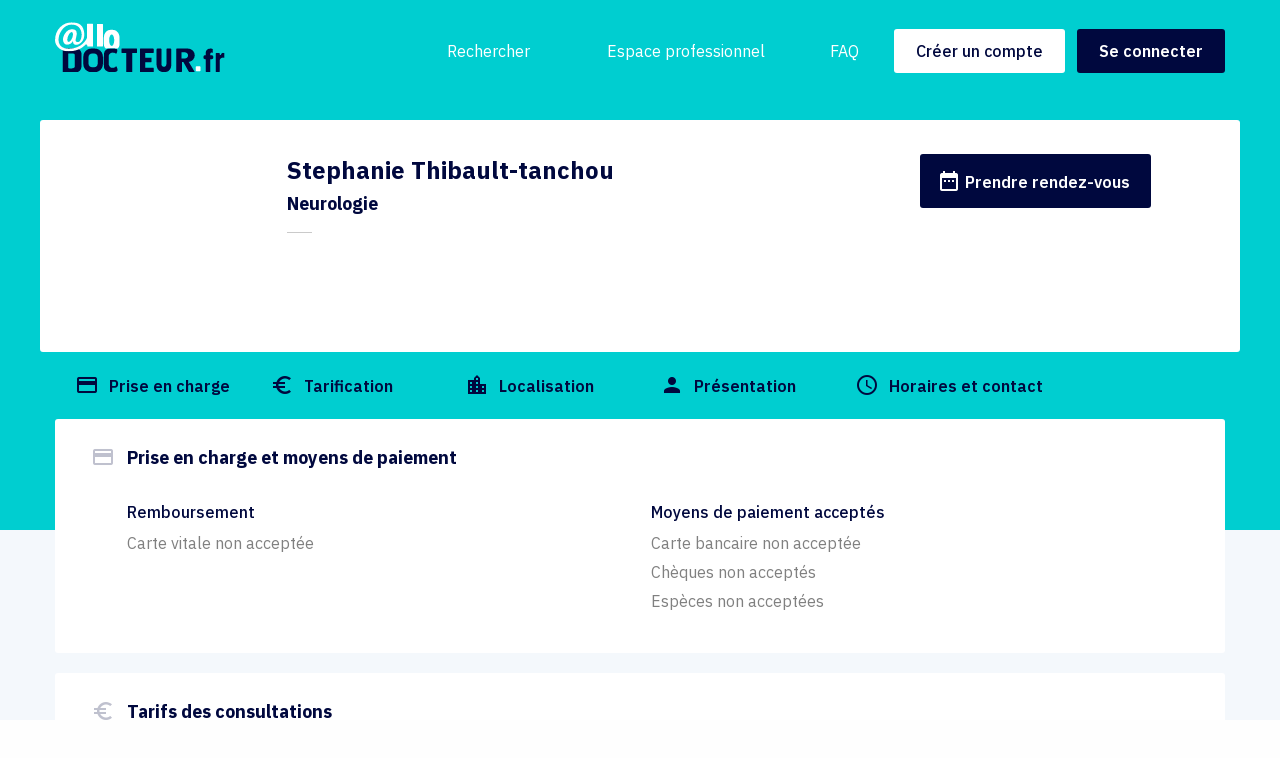

--- FILE ---
content_type: text/html; charset=utf-8
request_url: https://allodocteur.fr/praticien/01282f45-534b-4fe4-b040-f30379b01a19
body_size: 4456
content:
<!doctype html>
<html lang="fr">

<head>
  <meta charset="utf-8">
  <meta name="viewport" content="width=device-width, initial-scale=1">
  <meta http-equiv="X-UA-Compatible" content="IE=edge">
  <meta name="description" content="Allodocteur.fr, l'agenda des médecins et des professionnels de santé. Allodocteur est un système de prise de rendez-vous en ligne référençant la totalité des médecins français.">
  <title>Allo Docteur - Stephanie Thibault-Tanchou, Neurologie à Lille</title>

  <script type="text/javascript">
    (function(window, document, dataLayerName, id) {
    window[dataLayerName]=window[dataLayerName]||[],window[dataLayerName].push({start:(new Date).getTime(),event:"stg.start"});var scripts=document.getElementsByTagName('script')[0],tags=document.createElement('script');
    function stgCreateCookie(a,b,c){var d="";if(c){var e=new Date;e.setTime(e.getTime()+24*c*60*60*1e3),d="; expires="+e.toUTCString()}document.cookie=a+"="+b+d+"; path=/"}
    var isStgDebug=(window.location.href.match("stg_debug")||document.cookie.match("stg_debug"))&&!window.location.href.match("stg_disable_debug");stgCreateCookie("stg_debug",isStgDebug?1:"",isStgDebug?14:-1);
    var qP=[];dataLayerName!=="dataLayer"&&qP.push("data_layer_name="+dataLayerName),isStgDebug&&qP.push("stg_debug");var qPString=qP.length>0?("?"+qP.join("&")):"";
    tags.async=!0,tags.src="https://allodoc.containers.piwik.pro/"+id+".js"+qPString,scripts.parentNode.insertBefore(tags,scripts);
    !function(a,n,i){a[n]=a[n]||{};for(var c=0;c<i.length;c++)!function(i){a[n][i]=a[n][i]||{},a[n][i].api=a[n][i].api||function(){var a=[].slice.call(arguments,0);"string"==typeof a[0]&&window[dataLayerName].push({event:n+"."+i+":"+a[0],parameters:[].slice.call(arguments,1)})}}(i[c])}(window,"ppms",["tm","cm"]);
																       })(window, document, 'dataLayer', 'c5e9f840-8bf4-4481-b01c-11febff30e3b');
																       </script>



  <link rel="stylesheet" href="/media/vendors/foundation-sites/css/foundation.css?h=a6105f4d98053e2ab52a7db5f4b87a40">
  <link rel="stylesheet" href="/media/build/css/app.css?h=d41d8cd98f00b204e9800998ecf8427e">
  <link rel="stylesheet" href="/media/build/css/main.css?h=41345939bb5dc690ab0e2737d60b86ff" />
  <link rel="stylesheet" href="/media/build/css/awesomplete.css?h=bd8f10611b27bd83e0ae1bd9dc170f37" />
  <link rel="stylesheet" href="/media/build/css/pickmeup.css?h=9b2b2bb048a81128d0b74a120b63a738" />
  <link rel="stylesheet" href="/media/vendors/foundation-icons/foundation-icons.css?h=1cd4a8fd4256f604413ba805f5c7630c">
  <link rel="stylesheet" href="https://fonts.googleapis.com/icon?family=Material+Icons">
  <link rel="stylesheet" href="https://fonts.googleapis.com/css?family=Cabin:700&display=swap" >
  <link rel="stylesheet" href="https://fonts.googleapis.com/css?family=IBM+Plex+Sans:300,400,500,600,700&display=swap">

  
  <link rel="canonical" href="https://allodocteur.fr/praticien/01282f45-534b-4fe4-b040-f30379b01a19" />
  
  
        <link rel="stylesheet" href="/media/vendors/leaflet/leaflet.css?h=d1a8ab27978cdf7bb95502a041f0d6db" />
        <link rel="stylesheet" href="/media/vendors/slick/slick.css?h=f38b2db10e01b1572732a3191d538707" />
        <link rel="stylesheet" href="/media/vendors/slick/slick-theme.css?h=f9faba678c4d6dcfdde69e5b11b37a2e" />
    

  <!--[if lt IE 9]>
        <script src="//html5shiv.googlecode.com/svn/trunk/html5.js"></script>
        <script>window.html5 || document.write('<script src="/media/js/html5shiv.min.js"><\/script>')</script>
        <script src="/media/js/respond.min.js"></script>
    <![endif]-->

</head>


<body class="">
  
  
  
<header role="navigation">
  <nav class="main-menu grid-container hide-for-medium-only hide-for-small-only">
    <div class="grid-x grid-margin-x">
      <div class="logo cell large-2">
        <a href="/"><img src="../../media/img/logo-allodocteur.svg"
            alt="Allodocteur.fr, l'agenda des médecins et des professionnels de santé"
            title="Allodocteur.fr, l'agenda des médecins et des professionnels de santé">
        </a>
      </div>
      <div class="menu-list cell large-10">
        <ul class="grid-x align-right">
          <li class="cell large-2"><a href="/rechercher" title="Rechercher">Rechercher</a></li>
          <li class=" cell large-3"><a href="/selection" title="Espace professionnel">Espace
              professionnel</a>
          </li>
          <li class="cell large-1"><a href="/faq" title="FAQ">FAQ</a></li>

          
            <li><a class="button full-white" href="/compte" title="Créer un compte">Créer un
                compte</a>
            </li>
            <li><a class="button full-basic" href="/selection-login" title="Se connecter">Se
                connecter</a>
            </li>
          

        </ul>
      </div>
    </div>
  </nav>

  <div class="small-main-menu hide-for-large">
    <div class="top-bar grid-x">
      <div class="top-bar-left">
          <img src="../../media/img/logo-allodocteur.svg"
            alt="Allodocteur.fr, l'agenda des médecins et des professionnels de santé"
            title="Allodocteur.fr, l'agenda des médecins et des professionnels de santé">
      </div>
      <div class="top-bar-right">
        <ul class="dropdown menu" data-dropdown-menu>
          <li>
            <a href="#"><i class="material-icons">dehaze</i></a>
            <ul class="menu vertical">
              <li><i class="material-icons">search</i><a href="/rechercher" title="Rechercher">Rechercher</a></li>
              <li><i class="material-icons">business</i><a href="/selection" title="Espace professionnel">Espace
                  professionnel</a></li>
              <li><i class="material-icons">info</i><a href="/faq" title="FAQ">FAQ</a></li>
              
                <li><i class="material-icons">person_add</i><a href="/compte" title="Créer un compte">Créer un
                    compte</a></li>
                <li><i class="material-icons">person</i><a href="/selection-login" title="Se connecter">Se
                    connecter</a></li>
              
            </ul>
          </li>
        </ul>
      </div>
    </div>
  </div>
</header>
  
  
  <main class="content" role="main">
    
        

        <div class="header-fiche-edition header-fiche-praticien">
            <div class="grid-x grid-container area-header-fiche-edition">
                <div class="large-2 medium-3 cell avatar-zone">
                    <div class="avatar-import">
                        
                    </div>
                </div>
                <div class="large-7 medium-8 cell form-zone">
                    <h2>Stephanie Thibault-tanchou</h2>
                    <h3>Neurologie</h3>
                    <hr></hr>
                    <p class="description"></p>
                </div>
                <div class="large-3 cell">
                    
                        <a href="/redirection/explication/01282f45-534b-4fe4-b040-f30379b01a19" class="button full-basic">
                            <i class="material-icons">date_range</i>Prendre rendez-vous
                        </a>
                    
                </div>
            </div>
        </div>


        <div class="grid-x grid-container topmenu-container">
            <ul class="topmenu large-12 hide-for-medium-only hide-for-small-only cell grid-x">
                <li class="cell large-2 medium-2"><a href="#payment"><i class="material-icons">payment</i> Prise en charge</a></li>
                <li class="cell large-2 medium-2"><a href="#tarif"><i class="material-icons">euro_symbol</i> Tarification</a></li>
                <li class="cell large-2 medium-2"><a href="#localisation"><i class="material-icons">location_city</i> Localisation</a></li>
                <li class="cell large-2 medium-2"><a href="#presentation"><i class="material-icons">person</i> Présentation</a></li>
                <li class="cell large-3 medium-3"><a href="#horaires"><i class="material-icons">query_builder</i> Horaires et contact</a></li>
            </ul>
        </div>

        <div class="container-fiche-edition container-fiche-praticien grid-x grid-container large-12 cell">
            <div class="main-content large-12 medium-12 small-12 cell">
                <div class="bloc-bg">
                    <h3 id="payment"><i class="material-icons">payment</i>Prise en charge et moyens de paiement</h3>
                    <div class="remboursement grid-container grid-x">
                        <div class="large-6 medium-6 cell">
                            <h4>Remboursement</h4>
                            
                            
                            <p>Carte vitale non acceptée</p>
                        
                        </div>
                        <div class="large-6 medium-6 cell">
                            <h4>Moyens de paiement acceptés</h4>
                            
                                <p>Carte bancaire non acceptée</p>
                            
                            
                                <p>Chèques non acceptés</p>
                            
                            
                                <p>Espèces non acceptées</p>
                            
                        </div>
                    </div>
                </div>


                <!--BLOC CREATION CONSULTATIONS---------------------------------------------------------->
                <div class="bloc-bg">
                    <h3 id="tarif"><i class="material-icons">euro_symbol</i>Tarifs des consultations</h3>
                    
                    
                </div>

                <!--BLOC LOCALISATION---------------------------------------------------------->
                <div class="bloc-bg bloc-localisation">
                    <h3 id="localisation"><i class="material-icons">location_city</i>Localisation</h3>
                    
                        <div class="grid-x">
                            <div class="large-5 medium-5 left-part cell">
                                <h4>Adresse du cabinet</h4>
                                <p>Rue Du Buisson, 59000 Lille</p>

                                
                            </div>
                            <div class="large-7 medium-7 hide-for-small-only cell map" id="map-0" data-address="Rue Du Buisson Lille" data-cp="59000" data-latitude="50.626052" data-longitude="0.0"></div>
                        </div>
                    
                </div>

                <!--BLOC PRESENTATION---------------------------------------------------------->
                <div class="bloc-bg bloc-exception bloc-presentation grid-x">
                    <h3 id="presentation"><i class="material-icons">person</i>Présentation</h3>
                    
                        <!-- <div class="grid-container grid-x"> -->
                            

                                
                                <!-- </div> -->
                        
                </div>

                <!--BLOC HORAIRES---------------------------------------------------------->

                <div class="bloc-bg">
                    <h3 id="horaires"><i class="material-icons">query_builder</i>Horaires et contact</h3>
                    
                        <h4>Cabinet Rue Du Buisson Lille</h4>
                        <div class="horaires grid-x grid-container">
                            <div class="open-hours large-6 medium-6 cell">
                                <h4>Heures d'ouverture du cabinet</h4>
                                
                            </div>

                            <div class="contact large-6 medium-6 cell">
                                <div class="open-hours">
                                    <h4>Consultations sans-rendez-vous</h4>
                                    
                                </div>
                                <div class="">
                                    <h4>Contact du cabinet</h4>
                                    
                                    
                                </div>
                            </div>
                        </div>
                    
                </div>
            </div>
        </div>
    
  </main>

  
  <footer class="default">

<svg viewBox="0 0 1595 213" preserveAspectRatio="none">
  <g stroke="none" stroke-width="1" fill="none" fill-rule="evenodd">
      <path d="M0,167.681016 C83.7589855,88.4411363 198.215004,48.8211964 343.368056,48.8211964 C561.097633,48.8211964 647.009129,83.8202116 856.227707,83.8202116 C1065.44628,83.8202116 1204.25476,-19.7846831 1466.02386,3.3755845 C1506.43702,6.73053323 1549.42907,15.1982261 1595,28.7786632 L1595,213 L0,213 L0,167.681016 Z" id="background-footer" fill="#FFFFFF"></path>
  </g>
</svg>

  <div class="grid-container grid-x footer-content">
    <nav class="large-3 large-offset-2 medium-offset-2 medium-3 small-offset-2 small-4 cell" aria-label="plan du site">
      <h5>Plan du site</h5>
      <ul>
        <li><a href="/">Accueil</a></li>
        
        <li><a href="/pagepro">Espace Pro</a></li>
        <!-- <li><a
            href="https://www.conseil-national.medecin.fr/sites/default/files/cn_pdf/janvier2015/master/sources/index.htm">Livre
            Blanc</a></li> -->
        <li><a href="/faq">FAQ</a></li>
        <li><a href="/mentions-legales">Mentions Légales</a></li>
        <li><a href="/cgu">CGU</a></li>
        <li><a href="/contact">Contact</a></li>
      </ul>
    </nav>

    <div class="large-3 medium-3 small-3 cell partenaires">
      <h5>Partenaires</h5>
      <img src="/../../media/img/partenaires-logo.png" alt="Les logos de nos partenaires" title="Nos partenaires">
    </div>
  </div>

  <div class="grid-container grid-x align-center">
    <div class="mentions large-10 medium-10 small-10 cell"></div>
    <p class="large-6 large-offset-1 cell">Un correspondant informatique et liberté allodocteur.fr est désigné auprès de
      la CNIL.</p>
    <p class="large-4 cell">© 2020 AlloDocteur.fr - Tous droits réservés</p>
  </div>

</footer>
  

  
    <script src="/media/vendors/promise-polyfill/polyfill.min.js?h=d05a380d50b74e629738ae6f62fb7e78"></script>
    <script src="/media/vendors/sentry/bundle.min.js?h=255d23e6396f92b691afc735116e0e03"></script>
    <script src="/media/js/sentry.js?h=7b1622b0fb14d5127d7cff873819a51c"></script>

  <script src="/media/vendors/jquery/jquery.min.js?h=220afd743d9e9643852e31a135a9f3ae"></script>
  <script src="/media/vendors/awesomplete/awesomplete.min.js?h=55aaebef9a4c0cdc339b14f4c6644134"></script>
  <script src="/media/vendors/js/dobPicker.min.js?h=2c057de61499b53de9b35ec5546c3382"></script>
  <script src="/media/vendors/foundation-sites/js/foundation.min.js?h=388ba20d330ca567c3c6e6e4f3df4a9b"></script>
  <script src="/media/vendors/moment/moment-with-locales.min.js?h=1b1c80b617bfcaf8c0766d41c4a3c680"></script>
  <script src="/media/vendors/js/pickmeup.min.js?h=366e483716399af0573dbbe86b95a58f"></script>
  <script src="/media/js/public/base.js?h=6cc7f819f8ae72bb10043404c98fd1c8"></script>
  
        <script src="/media/vendors/leaflet/leaflet.js?h=bb0fddbb23e81d39cd1a264b4d6d9f9c"></script>
        <script src="/media/vendors/slick/slick.js?h=5f8f4aed010e1afe499184d8197309f9"></script>
        <script src="/media/js/public/praticien.js?h=308b778ba6425be1c87996d3acfba06d"></script>
    

  <noscript><iframe src="https://allodoc.containers.piwik.pro/c5e9f840-8bf4-4481-b01c-11febff30e3b/noscript.html" height="0" width="0" style="display:none;visibility:hidden"></iframe></noscript>

</body>

</html>

--- FILE ---
content_type: application/javascript
request_url: https://allodocteur.fr/media/js/public/praticien.js?h=308b778ba6425be1c87996d3acfba06d
body_size: 361
content:
/* global L */

$(function(){
    $(".map").each(function(){
        var id = $(this).attr("id");
        var address = $(this).data("address");
        var latitude = parseFloat($(this).data("latitude"));
        var longitude = parseFloat($(this).data("longitude"));
        var cp = $(this).data("cp");

        var map = new L.Map(id, {attributionControl: false});
        var osmUrl="https://{s}.tile.openstreetmap.org/{z}/{x}/{y}.png";
        var osm = new L.TileLayer(osmUrl, {minZoom: 1, maxZoom: 18});

        map.addLayer(osm);

        if (latitude && longitude) {
            var marker = L.marker([latitude, longitude]).addTo(map);
            map.setView(marker.getLatLng(), 13);
        }

        else {
            var geolocalisation_url = "https://api-adresse.data.gouv.fr/search/";
            $.ajax({
                url: geolocalisation_url,
                data: {
                    "q": address,
                    "postcode": cp,
                    "limit": 1,
                    "autocomplete": 0
                },
            }).done(function(data){
                if (!data.features || !data.features.length) {
                    return;
                }

                var coord = data.features[0].geometry.coordinates;
                var marker = L.marker([coord[1], coord[0]]).addTo(map);
                map.setView(marker.getLatLng(), 13);
            });
        }
    });

    $(".slider-large").each(function(){
        var id = $(this).data("id");
        $(this).slick({
            slidesToShow: 1,
            slidesToScroll: 1,
            arrows: false,
            fade: true,
            asNavFor: (".slider-small-" + id),
        });
    });

    $(".slider-small").each(function(){
        var id = $(this).data("id");
        var nb_images = $(this).find(".small-pic").length;
        $(this).slick({
            slidesToShow: nb_images,
            slidesToScroll: 1,
            dots: true,
            centerMode: false,
            focusOnSelect: true,
            asNavFor: (".slider-large-" + id),
        });
    });

    $(".slider-small").toggle($(".small-pic").length > 1);
});
